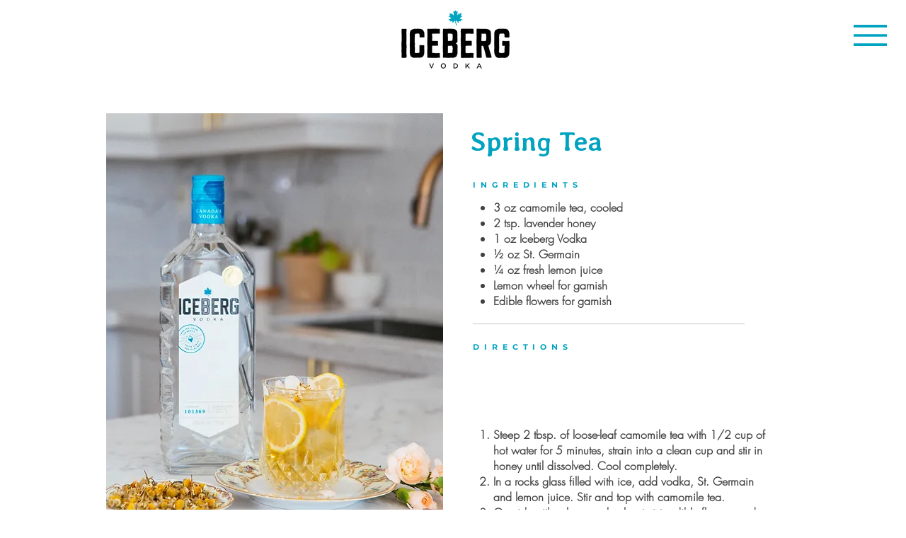

--- FILE ---
content_type: text/css
request_url: https://tags.srv.stackadapt.com/sa.css
body_size: -11
content:
:root {
    --sa-uid: '0-1ad616ef-af9a-5741-63ea-8f209b4e578a';
}

--- FILE ---
content_type: text/plain; charset=utf-8
request_url: https://tags.srv.stackadapt.com/saq_pxl?uid=c6MB8S7b7FBdA0_Jk5qb4A&is_js=true&landing_url=https%3A%2F%2Fwww.iceberg.ca%2Fcocktails%2Fspring-tea&t=Spring%20Tea&tip=HobNyhG3kDNBwyNAS9VXackNdQKsCt6403MlHWqx0wI&host=https%3A%2F%2Fwww.iceberg.ca&l_src=&l_src_d=&u_src=&u_src_d=&shop=false&sa-user-id-v3=s%253AAQAKINhFpxQyE6SslWBs4fDz0T1oo_mxtb6GG0Nahbi03Wp0ELcBGAQg-LPzywYwAToE_kXKCEIEuzaTNQ.nwl9gIIa5z8msYBYR6hPGaDoN1ccszGobVzF5hO14FA&sa-user-id-v2=s%253AGtYW76-aV0Fj6o8gm05XigOQKv0.6e6ijX9c4gKVQ%252FUkzUYHvd62w3Iq1adge58BzaiHCbY&sa-user-id=s%253A0-1ad616ef-af9a-5741-63ea-8f209b4e578a.DaooRAWWCDjgMOUuZvy9t0qFSIqHoIxE0z6c3tFQzhY
body_size: 41
content:
{"conversion_tracker_uids":["rBMq-vaETHqR-tvv0mKbAw"],"retargeting_tracker_uids":["qN3VEnbTLDyXwA9OABVogA"],"lookalike_tracker_uids":null}